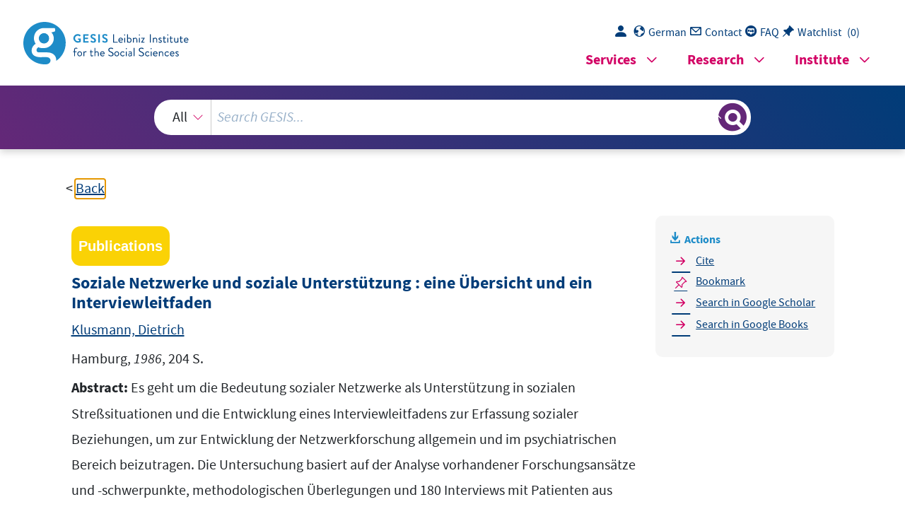

--- FILE ---
content_type: text/html; charset=UTF-8
request_url: https://search.gesis.org/services/get_stella_recommendation.php?doc_id=gesis-solis-00105313&click_path=gesis-solis-00105313&hostType=prod
body_size: 16063
content:
{"hits":{"total":{"value":10,"relation":"eq"},"hits":[{"_index":"gesis-20-01-2026-02-00-56","_id":"bibsonomy-ebertulrike2000soziale","_version":1,"_seq_no":335979,"_primary_term":1,"found":true,"_source":{"id":"bibsonomy-ebertulrike2000soziale","type":"publication","title":"Soziale Beziehungen und Hilfeleistungen. Eine Quantitative und Qualitative Studie ueber Soziale Netzwerke [Social Relations and Support Systems. A Quantitative and Qualitative Study of Social Networks]","date":"2000","date_recency":"2000","person":["Ebert, Ulrike"],"person_sort":"Ebert","source":"","coreEditor":"","corePublisher":"","coreSatit":"","coreJournalTitle":"","corePagerange":"","coreZsband":"","coreZsnummer":"","institution":"","abstract":"","bibtex_key":"ebertulrike2000soziale","remarks":"(ISSP)","address":"","recordurl":"","document_type":"phdthesis","tags":["2000","FDZ_IUP","ISSP","ISSP_input2014","ISSP_pro","checked","input2014","phdthesis"],"data_source":["ISSP-Bibliography"],"study_group":["International Social Survey Programme (ISSP)"],"group_description":["Das International Social Survey Programme (ISSP) ist ein internationales Kooperationsprogramm, das j\u00e4hrlich eine Umfrage zu sozialwissenschaftlich relevanten Themen durchf\u00fchrt. Seit 1985 stellt das ISSP internationale Datens\u00e4tze bereit, die internationale und kultur\u00fcbergreifende sozialwissenschaftliche Forschung \u00fcber Zeit erm\u00f6glichen."],"group_number":["0001"],"group_link":["http:\/\/www.gesis.org\/issp"],"study_group_en":["International Social Survey Programme (ISSP)"],"group_description_en":["The International Social Survey Programme (ISSP) is a continuing annual program of cross-national survey collaboration, covering a wide range of topics important for social science research. Since 1985 the ISSP provides international data sets, enabling cross-cultural and cross-temporal research."],"group_link_en":["http:\/\/www.gesis.org\/issp"],"group_image_file":["wrldissp2006_logo200.jpg"],"index_source":"Bibsonomy","literature_collection":"GESIS-Literaturpool","gesis_own":1},"system_type":"BASE","doc_rank":1,"rid":14598162},{"_index":"gesis-20-01-2026-02-00-56","_id":"gesis-ssoar-69790","_version":14,"_seq_no":421919,"_primary_term":1,"found":true,"_source":{"title":"The Survey on \"Family Models in Germany\" (FAMOD): a Description of the Data","id":"gesis-ssoar-69790","date":"2020","date_recency":"2020","abstract":"The FAMOD project, which is funded by the German Research Foundation (DFG), investigates the diversity of existing family  Models after separation or divorce in Germany. The project\u2019s aim is to provide detailed information about the living conditions of mothers, fathers, and children in different post-separation family configurations, namely in sole physical custody (SPC) and in joint physical custody (JPC) arrangements. Employing a multi-actor design, the survey closely examines the well-being of the  Individual family members in order to identify the potentials and challenges within a specific physical custody care arrangement. Because JPC families are still extremely rare in Germany (less than 1% of all families with minor children), this project is the first to collect data from a sufficient number of JPC families for detailed statistical analyses. Based on a quota sample, FAMOD provides data of 1,554 families in Germany (nuclear, SPC, and JPC families). This working paper contains a description of the sampling procedure, details about the process of data collection, and a benchmarking of selected core sociodemographic variables against the results from other German surveys.","portal_url":"https:\/\/www.ssoar.info\/ssoar\/handle\/document\/69790","type":"publication","topic":["Bundesrepublik Deutschland","Ehescheidung","Datenqualit\u00e4t","Mutter","Lebensbedingungen","Familienform","Kind","elterliche Trennung","Vater","elterliches Sorgerecht"],"person":["Steinbach, Anja","Brocker, Sven A.","Augustijn, Lara"],"person_sort":"SteinbachBrockerAugustijn","links":[{"label":"URN","link":"http:\/\/nbn-resolving.de\/urn:nbn:de:0168-ssoar-69790-1"},{"label":"DOI","link":"https:\/\/doi.org\/10.6104\/DBsF-2020-01"}],"document_type":"Forschungsbericht","coreAuthor":["Steinbach, Anja","Brocker, Sven A.","Augustijn, Lara"],"coreSjahr":"2020","coreZsband":"1\/2020","publishLocation_str_mv":"Duisburg","coreLanguage":"en","doi":"https:\/\/doi.org\/10.6104\/DBsF-2020-01","urn":"urn:nbn:de:0168-ssoar-69790-1","coreIssn":"0949-8516","data_source":"GESIS-SSOAR","index_source":"GESIS-SSOAR","database":"SSOAR - Social Science Open Access Repository","link_count":4,"gesis_own":1,"fulltext":1,"metadata_quality":10,"related_references":[{"view":"A. (2017). Getrennt gemeinsam erziehen. Befragung von Trennungseltern im Auftrag des BMFSFJ. Untersuchungsbericht.","pdf_url":""},{"view":"<a href=\"https:\/\/search.gesis.org\/research_data\/ZA6849\" target=\"_blank\">Steinbach, A., Helms, T. (2020). FAMOD -Familienmodelle in Deutschland -Methodenbe- richt. Cologne: GESIS Data Archive, 1.<\/a> ","pdf_url":""},{"view":"Jugendinstitut, D. (2012). Growing Up in Germany: Everyday Life \u0301s World (AID:A. GESIS Data Archive.","pdf_url":""},{"view":"<a href=\"https:\/\/doi.org\/10.1111\/fcre.12300\" target=\"_blank\">Meyer, D. R., Cancian, M., Cook, S. T. (2017). The growth in shared custody in the United States: Patterns and implications. Family Court Review, 55(4), pp. 500-512.<\/a> ","pdf_url":""},{"view":"P\u00f6tter, U. (2012). Design aspects of the AID:A 1 survey relevant for data analysts. GE- SIS Data Archive (ZA5577.","pdf_url":""},{"view":"<a href=\"https:\/\/search.gesis.org\/publication\/gesis-ssoar-19859\" target=\"_blank\">Berufsbildung, B., Markus\/Scharnhorst, S. W., T., Wende, T. (2018). Sonderauswertungen der \u201aDatenbank Auszubildende des Bundesinstituts f\u00fcr Berufsbildung auf Basis der Daten der Berufsbildungsstatistik der statistischen \u00c4mter des Bundes und der L\u00e4nder (Erhebung zum 31.12. Wies baden: Statistik der Baufertigstellungen. Merkmalsdefinitionen. Statistische Ana- lysen und Studien Nordrhein-Westfalen, Bd 17 oder Wirtschaft und Statistik 8\/2004.<\/a> <span class=\"references_pdf_link icon-gs-cv pe-1\"><\/span><a target=\"_blank\" href=\"https:\/\/www.ssoar.info\/ssoar\/bitstream\/handle\/document\/19859\/?sequence=1\">PDF<\/a>","pdf_url":"https:\/\/www.ssoar.info\/ssoar\/bitstream\/handle\/document\/19859\/?sequence=1"},{"view":"<a href=\"https:\/\/doi.org\/10.1111\/famp.12372\" target=\"_blank\">Steinbach, A. (2019). Children's and parents' well-being in joint physical custody: A lit- erature review. Fami- ly Process, 58(2), pp. 353-369.<\/a> ","pdf_url":""},{"view":"Archive, G. E. S., C. (n.d.). ZA6849 Data file Version 1.0.0.","pdf_url":""},{"view":"<a href=\"https:\/\/doi.org\/10.1111\/famp.12536\" target=\"_blank\">Steinbach, A., Augustijn, L., Corkadi, G. (2021). Joint physical custody and adolescents' life satisfac- tion in 37 North American and European countries. Family Process, 60(1), pp. 145-158.<\/a> ","pdf_url":""}],"related_research_data_search":[{"view":"PAIRFAM","link":"?q=PAIRFAM&type=research_data","link_reason":" scales from other family-related surveys (e.g.,  <b>pairfam<\/b> , GGP, HBSC), in particular surveys with a [...]  Family Panel ( <b>pairfam<\/b> ) made it impossible to compare the sample with the FAMOD sample. Additionally"},{"view":"Generations & Gender Survey","link":"?q=Generations & Gender Survey&type=research_data","link_reason":" Survey ( <b>GGS<\/b> ) was too old (Wave 1: 2005; Wave 2: 2008). The birth-cohort sample design of the German [...]  comparison. For instance, the data from the Generations and Gender Survey ( <b>GGS<\/b> ) was too old (Wave 1: 2005"},{"view":"ALLBUS","link":"?study_group=ALLBUS&type=research_data","link_reason":" Sozialwissenschaften\" [ <b>German General Social Survey<\/b> ]), a data set that is representative for the general [...]  used because of its longitudinal design and the associated problems of selection. The  <b>German General Social Survey<\/b>  (ALLBUS"},{"view":"SOEP","link":"?q=SOEP&type=research_data","link_reason":"\/en\/data \/samples\/). The same held true for the German  <b>Socio-Economic Panel<\/b>  (GSOEP). It could not be [...]  for the German  <b>Socio-Economic Panel<\/b>  (GSOEP). It could not be used because of its longitudinal design"}],"related_research_data_auto_10_4232_1_13571":[{"link_score":17.56142,"id":"ZA6849","check":""},{"link_reason":"ZA6849 Data file Version     <b>10.4232\/1.13571<\/b>     1.0.0                   Joint physical custody and adolescents"},{"link_reason":"ZA6849 Data file Version     <b>10.4232\/1.13571<\/b>     1.0.0                   Joint physical custody and adolescents"},{"link_reason":"ZA6849 Data file Version     <b>10.4232\/1.13571<\/b>     1.0.0                   Joint physical custody and adolescents"}],"related_research_data_auto_ALLBUS_2016":[{"link_score":12.876767,"id":"ZA5252","check":""},{"link_score":11.080793,"id":"ZA5254","check":""},{"link_score":10.521729,"id":"ZA5250","check":""},{"link_score":8.988228,"id":"ZA5253","check":""},{"link_score":6.8483305,"id":"ZA5251","check":""},{"link_reason":" the FAMOD sample and the ALLBUS sample, a subset was created for the  <b>ALLBUS 2016<\/b> . All respondents who"}],"related_research_data_auto_Familienmodelle_in_Deutschland_FAMOD":[{"link_score":26.826942,"id":"ZA6849","check":""},{"link_reason":" <b>in Deutschland (FAMOD<\/b> ) GESIS Data Archive, Cologne. [...]  <b>in Deutschland (FAMOD<\/b> )                        GESIS Data Archive, Cologne."},{"link_reason":" <b>in Deutschland (FAMOD<\/b> ) GESIS Data Archive, Cologne. [...]  <b>in Deutschland (FAMOD<\/b> )                        GESIS Data Archive, Cologne."},{"link_reason":" <b>in Deutschland (FAMOD<\/b> ) GESIS Data Archive, Cologne. [...]  <b>in Deutschland (FAMOD<\/b> )                        GESIS Data Archive, Cologne."}],"related_research_data_auto_Growing_Up_in_Germany_Everyday_Life_s_World_AID_A":[{"link_score":22.387283,"id":"ZA5577","check":""},{"link_reason":" <b>Up in Germany: Everyday Life\u00b4s World (AID:A<\/b> ) GESIS Data Archive (ZA5577) The growth in shared custody [...]  <b>Up in Germany: Everyday Life\u00b4s World (AID:A<\/b> )        Deutsches Jugendinstitut              GESIS Data"},{"link_reason":" <b>Up in Germany: Everyday Life\u00b4s World (AID:A<\/b> ) GESIS Data Archive (ZA5577) The growth in shared custody [...]  <b>Up in Germany: Everyday Life\u00b4s World (AID:A<\/b> )        Deutsches Jugendinstitut              GESIS Data"},{"link_reason":" <b>Up in Germany: Everyday Life\u00b4s World (AID:A<\/b> ) GESIS Data Archive (ZA5577) The growth in shared custody [...]  <b>Up in Germany: Everyday Life\u00b4s World (AID:A<\/b> )        Deutsches Jugendinstitut              GESIS Data"}],"related_research_data_auto_The_German_Family_Panel_pairfam":[{"link_score":16.696383,"id":"ZA5678","check":""},{"link_reason":"The birth-cohort sample design of  <b>the German Family Panel (pairfam<\/b> ) made it impossible to compare the [...] The birth-cohort sample design of  <b>the German Family Panel (pairfam<\/b> ) made it impossible to compare the"}],"related_research_data_auto_ZA5254":[{"link_score":15.709888,"id":"ZA5254","check":""},{"link_reason":"GESIS Data Archive ( <b>ZA5254<\/b> ) FAMOD -Familienmodelle in Deutschland -Methodenbericht GESIS Data Archive [...] GESIS Data Archive ( <b>ZA5254<\/b> )        German General Social Survey              Allgemeine Bev\u00f6lkerungsumfrage"},{"link_reason":"GESIS Data Archive ( <b>ZA5254<\/b> ) FAMOD -Familienmodelle in Deutschland -Methodenbericht GESIS Data Archive [...] GESIS Data Archive ( <b>ZA5254<\/b> )        German General Social Survey              Allgemeine Bev\u00f6lkerungsumfrage"},{"link_reason":"GESIS Data Archive ( <b>ZA5254<\/b> ) FAMOD -Familienmodelle in Deutschland -Methodenbericht GESIS Data Archive [...] GESIS Data Archive ( <b>ZA5254<\/b> )        German General Social Survey              Allgemeine Bev\u00f6lkerungsumfrage"}],"related_research_data_auto_ZA5577":[{"link_score":18.67067,"id":"ZA5577","check":""},{"link_reason":"GESIS Data Archive (ZA6849) Growing Up in Germany: Everyday Life\u00b4s World (AID:A) GESIS Data Archive ( <b>ZA5577<\/b>  [...] of the AID:A 1 survey relevant for data analysts        U P\u00f6tter              GE-SIS Data Archive ( <b>ZA5577<\/b> "},{"link_reason":"GESIS Data Archive (ZA6849) Growing Up in Germany: Everyday Life\u00b4s World (AID:A) GESIS Data Archive ( <b>ZA5577<\/b>  [...] of the AID:A 1 survey relevant for data analysts        U P\u00f6tter              GE-SIS Data Archive ( <b>ZA5577<\/b> "},{"link_reason":"GESIS Data Archive (ZA6849) Growing Up in Germany: Everyday Life\u00b4s World (AID:A) GESIS Data Archive ( <b>ZA5577<\/b>  [...] of the AID:A 1 survey relevant for data analysts        U P\u00f6tter              GE-SIS Data Archive ( <b>ZA5577<\/b> "}],"related_research_data_auto_ZA6849":[{"link_score":19.922224,"id":"ZA6849","check":""},{"link_reason":"scales see the data and codebooks of FAMOD on the GESIS website (https:\/\/search.gesis.org\/research_data\/ <b>ZA6849 ZA6849<\/b>  Data file Version Joint physical custody and adolescents' life satisfaction in 37 North American"},{"link_reason":"scales see the data and codebooks of FAMOD on the GESIS website (https:\/\/search.gesis.org\/research_data\/ <b>ZA6849 ZA6849<\/b>  Data file Version Joint physical custody and adolescents' life satisfaction in 37 North American"},{"link_reason":"scales see the data and codebooks of FAMOD on the GESIS website (https:\/\/search.gesis.org\/research_data\/ <b>ZA6849 ZA6849<\/b>  Data file Version Joint physical custody and adolescents' life satisfaction in 37 North American"}]},"system_type":"EXP","doc_rank":2,"rid":14598162},{"_index":"gesis-20-01-2026-02-00-56","_id":"gesis-solis-00343324","_version":1,"_seq_no":348532,"_primary_term":1,"found":true,"_source":{"title":"Netzwerkintervention und soziale Unterst\u00fctzung f\u00f6rdern : Effektivit\u00e4t und Maximen der Nachhaltigkeit","id":"gesis-solis-00343324","date":"2005","date_recency":"2005","abstract":"Der Autor bilanziert nach einer kurzen Rekonstruktion der Geschichte der sozialen Netzwerk- und Unterst\u00fctzungsforschung den aktuellen Wissensstand zur Netzwerkintervention. Aus seiner Sicht sind soziale Unterst\u00fctzung und soziale Netzwerke als theoretisch und methodisch unterschiedliche Konstrukte inzwischen zu pr\u00e4genden Modellvorstellungen in psychosozialen Handlungsfeldern geworden. Dennoch sind bisher sowohl auf internationaler Ebene als auch in Deutschland die Auseinandersetzungen mit Konzepten und Praktiken einer professionellen Netzwerkintervention oder einer F\u00f6rderung sozialer Unterst\u00fctzung im Rahmen sozialarbeiterischer, psychosozialer oder gesundheitlicher Arbeit eher gering geblieben. Der Autor nimmt dies zum Anlass, um eine systematische Kategorisierung von Ansatzebenen einer netzwerkorientierten Intervention und Supportf\u00f6rderung vorzunehmen und auf dieser Grundlage einige Anforderungen an die Interventionspraxis zu formulieren. Diese Anforderungen bestehen vor allem im Gew\u00e4hrleisten, Balancieren, Herstellen, Passen, Verbinden, Kombinieren, Ber\u00fccksichtigen, Erproben und Evaluieren. (ICI2)","portal_url":"http:\/\/sowiport.gesis.org\/search\/id\/gesis-solis-00343324","type":"publication","topic":["soziales Netzwerk","soziale Intervention","soziale Unterst\u00fctzung","Sozialarbeit","Gesundheitswesen","Praxisbezug","Forschungsansatz","Netzwerkanalyse","Forschungsstand","F\u00f6rderung","Akteur","nachhaltige Entwicklung"],"person":["Nestmann, Frank"],"person_sort":"Nestmann","source":"In: Mit Netzwerken professionell zusammenarbeiten, Bd. 1, Soziale Netzwerke in Lebenslauf- und Lebenslagenperspektive, Ulrich Otto <Hrsg.> ; Petra Bauer <Hrsg.>, T\u00fcbingen, dgvt-Verl., 2005, S. 131-156","links":[],"subtype":"in_proceedings","publisher":"GESIS","database":"SOLIS - Sozialwissenschaftliches Literaturinformationssystem","document_type":"Sammelwerksbeitrag","coreAuthor":["Nestmann, Frank"],"coreSjahr":"2005","coreSverl":"dgvt-Verl.","coreSatit":"Mit Netzwerken professionell zusammenarbeiten","coreSseries":["Fortschritte der Gemeindepsychologie und Gesundheitsf\u00f6rderung"],"corePagerange":"131-156","coreIsbn":"3-87159-611-6","coredoctypelitadd":["Aufsatz"],"coreLanguage":["Deutsch (DE)"],"coreSort":"T\u00fcbingen","data_source":"GESIS-Literaturpool","link_count":0,"gesis_own":1,"fulltext":0,"index_source":"OUTCITE","literature_collection":"GESIS-Literaturpool"},"system_type":"BASE","doc_rank":3,"rid":14598162},{"_index":"gesis-20-01-2026-02-00-56","_id":"gesis-ssoar-66069","_version":8,"_seq_no":421694,"_primary_term":1,"found":true,"_source":{"title":"Documenting Georeferenced Social Science Survey Data: Limits of Metadata Standards and Possible Solutions","id":"gesis-ssoar-66069","date":"2019","date_recency":"2019","abstract":"In this article, we present documentation of the georeferenced social science survey data that are spatially linked to geospatial data attributes. We introduce the challenges of documentation, as different metadata standards are used for both data sources: social science survey data and geospatial data. In particular, we analyze the extent to which the social sciences metadata standard DDI Lifecycle is capable of incorporating the geosciences metadata standard ISO 19115. We find that the most challenging attributes to describe are those concerning the geographic structure of the geospatial data, especially if they stem from different sources. To navigate these issues, we developed and evaluated four workaround approaches which we demonstrate in a case study on the georeferenced German General Social Survey. Because not all of the approaches apply equally to every research project and institution, we provide a scheme to assist in making informed and weighted decisions.","portal_url":"https:\/\/www.ssoar.info\/ssoar\/handle\/document\/66069","type":"publication","topic":["Datengewinnung","Geographie","Datendokumentation","ALLBUS","Befragung","geographische Faktoren","Fallstudie","Umfrageforschung","Datenaufbereitung"],"person":["J\u00fcnger, Stefan","Borschewski, Kerrin","Zenk-M\u00f6ltgen, Wolfgang"],"person_sort":"J\u00fcngerBorschewskiZenk-M\u00f6ltgen","source":"In: The Journal of Map & Geography Libraries: Advances in Geospatial Information, Collections & Archives, 15, 2019, 1, 68-95","links":[{"label":"URN","link":"http:\/\/nbn-resolving.de\/urn:nbn:de:0168-ssoar-66069-4"},{"label":"DOI","link":"https:\/\/doi.org\/10.1080\/15420353.2019.1659903"}],"subtype":"journal_article","document_type":"Zeitschriftenartikel","institutions":["GESIS"],"coreAuthor":["J\u00fcnger, Stefan","Borschewski, Kerrin","Zenk-M\u00f6ltgen, Wolfgang"],"coreSjahr":"2019","coreJournalTitle":"The Journal of Map & Geography Libraries: Advances in Geospatial Information, Collections & Archives","coreZsband":"15","coreZsnummer":"1","coreLanguage":"en","doi":"https:\/\/doi.org\/10.1080\/15420353.2019.1659903","urn":"urn:nbn:de:0168-ssoar-66069-4","coreIssn":"1542-0361","data_source":"GESIS-SSOAR","index_source":"GESIS-SSOAR","database":"SSOAR - Social Science Open Access Repository","link_count":2,"gesis_own":1,"fulltext":1,"metadata_quality":10,"related_references":[{"view":"<a href=\"https:\/\/d-nb.info\/1245333070\" target=\"_blank\">A. K. L., K. L. A. (2015). Leitlinien zur bundesweit einheitlichen Archivierung von Geobasisdaten. Hamburg: Abschlussbericht der gemeinsamen AdV-KLA-Arbeitsgruppe \"Archivierung von Geobasisdaten\" 2014-2015.<\/a> ","pdf_url":""},{"view":"<a href=\"https:\/\/doi.org\/10.1300\/j230v02n01_03\" target=\"_blank\">Ahonen-Rainio, P. (2006). Metadata for geographic information. Journal of Map & Geography Libraries, 2(1), pp. 37-66.<\/a> ","pdf_url":""},{"view":"<a href=\"https:\/\/doi.org\/10.1353\/sof.2002.0038\" target=\"_blank\">Ainsworth, J. W. (2002). Why does it take a village?: the media- tion of neighborhood effects on educational achievement. So- cial Forces, 81(1), pp. 117-152.<\/a> ","pdf_url":""},{"view":"<a href=\"https:\/\/doi.org\/10.1080\/10106049.2010.496496\" target=\"_blank\">Allshouse, W. B., Fitch, M. K., Hampton, K. H., Gesink, D. C., Doherty, I. A., Leone, P. A., Serre, M. L., Miller, W. C. (2010). Geomasking sensitive health data and privacy protection: An evaluation using an E911 database. Geocarto International, 25(6).<\/a> ","pdf_url":""},{"view":"<a href=\"https:\/\/utpjournals.press\/doi\/10.3138\/RU65-81R3-0W75-8V21\" target=\"_blank\">Armstrong, M. P., Ruggles, A. J. (2005). Geographic information technologies and personal privacy. Cartographica: The International Journal for Geographic Information and Geovisualization, 40(4), pp. 63-73.<\/a> ","pdf_url":""},{"view":"<a href=\"https:\/\/search.gesis.org\/publication\/zis-Allport1958The\" target=\"_blank\">Allport, G. W., Clark, K., Pettigrew, T. (1954). The Nature of Prejudice. Abridged. Reading. Palo Alto \/ London, Don Mills: Addison-Wesley Publishing Company, Inc. Educational Opportunities and the Role of Institutions, ZEV Discussion Paper, 8(9).<\/a> ","pdf_url":""},{"view":"<a href=\"https:\/\/doi.org\/10.2307\/588680\" target=\"_blank\">Blalock, H. M. (1967). Toward a Theory of Minority-Group Relations. New York: Wiley.<\/a> ","pdf_url":""},{"view":"<a href=\"https:\/\/search.gesis.org\/publication\/gesis-ssoar-57551\" target=\"_blank\">Bluemke, M., Resch, B., Lechner, C., ., Kolb, J. P., Kolb, J. P. (2017). Integrat- ing Geographic Information into Survey Research: Current Applications, Chal- lenges, and Future Avenues. Survey Research Methods, 11(3), pp. 307-327.<\/a> ","pdf_url":""},{"view":"<a href=\"https:\/\/journals.sagepub.com\/doi\/10.2307\/1388607\" target=\"_blank\">Blumer, H. (1958). Race Prejudice as a Sense of Group Position, in: The Pacific Sociologi. The Pacific So- ciological Review, 1(1), pp. 3-7.<\/a> ","pdf_url":""},{"view":"<a href=\"https:\/\/doi.org\/10.1093\/eurpub\/ckt117\" target=\"_blank\">Bocquier, A., Cortaredona, S., Boutin, C., David, A., Bigot, A., Chaix, B., Gaudart, J., Verger, P. (2014). Is Exposure to Night-Time Traffic Noise a Risk Factor for Pur- chase of Anxiolytic-Hypnotic Medication? A Cohort Study. The European Journal of Public Health, 24(2), pp. 298-303.<\/a> <span class=\"references_pdf_link icon-gs-cv pe-1\"><\/span><a target=\"_blank\" href=\"https:\/\/academic.oup.com\/eurpub\/article-pdf\/24\/2\/298\/17358747\/ckt117.pdf\">PDF<\/a>","pdf_url":"https:\/\/academic.oup.com\/eurpub\/article-pdf\/24\/2\/298\/17358747\/ckt117.pdf"},{"view":"<a href=\"https:\/\/doi.org\/10.1002\/hec.2948\" target=\"_blank\">Boes, S., N\u00fcesch, S., Stillman, S. (2013). Aircraft noise, health, and residential sorting: Evidence from two quasi-experiments: Aircraft noise and health. Health Economics, 22(9), pp. 1037-1051.<\/a> <span class=\"references_pdf_link icon-gs-cv pe-1\"><\/span><a target=\"_blank\" href=\"https:\/\/www.econstor.eu\/bitstream\/10419\/62520\/1\/720531691.pdf\">PDF<\/a>","pdf_url":"https:\/\/www.econstor.eu\/bitstream\/10419\/62520\/1\/720531691.pdf"},{"view":"<a href=\"https:\/\/doi.org\/10.1016\/j.ssresearch.2010.04.013\" target=\"_blank\">Crowder, K., South, S. J. (2011). Spatial and Temporal Dimensions of Neigh- borhood Effects on High School Graduation. Social Science Research, 40(1), pp. 87-106.<\/a> ","pdf_url":""},{"view":"<a href=\"https:\/\/osf.io\/wzps8\/\" target=\"_blank\">D. (2017). DataCite Metadata Scheme 4.1.<\/a> ","pdf_url":""},{"view":"<a href=\"https:\/\/doi.org\/10.1177\/0042098014522719\" target=\"_blank\">Dill, V., Jirjahn, U. (2014). Uwe 2014: Ethnic Residential Segregation and Immigrants' Percep- tions of Discrimination in West Germany. Urban Stud- ies, 51(16), pp. 3330-3347.<\/a> <span class=\"references_pdf_link icon-gs-cv pe-1\"><\/span><a target=\"_blank\" href=\"http:\/\/www.diw.de\/documents\/publikationen\/73\/diw_01.c.390463.de\/diw_sp0416.pdf\">PDF<\/a>","pdf_url":"http:\/\/www.diw.de\/documents\/publikationen\/73\/diw_01.c.390463.de\/diw_sp0416.pdf"},{"view":"<a href=\"https:\/\/onlinelibrary.wiley.com\/doi\/10.1111\/jomf.12355\" target=\"_blank\">Downey, L., Crowder, K., Kemp, R. J. (2016). Family Structure, Res- idential Mobility, and Environmental Inequality: Family Structure and Envi- ronmental Inequality. Journal of Marriage and Family, 79(2), pp. 535-555.<\/a> ","pdf_url":""},{"view":"<a href=\"https:\/\/kilthub.cmu.edu\/articles\/journal_contribution\/Disclosure_Risk_vs_Data_Utility_The_R-U_Confidentiality_Map\/6471215\/1\" target=\"_blank\">Duncan, G. T., Keller-McNulty, S. A., Stokes, S. L. (2003). Disclosure risk vs. data utility: The R-U confidentiality map. CHANCE, 17(3), pp. 16-20.<\/a> ","pdf_url":""},{"view":"<a href=\"https:\/\/doi.org\/10.1177\/0306312711413314\" target=\"_blank\">Edwards, P. N. M., S.\/Batcheller, M., L.\/Bowker, A., ., L, C. (2011). Edwards u. a.: Science Friction. Data, Metadata, and Collaboration. Social Studies of Science, 41(5), pp. 667-690.<\/a> ","pdf_url":""},{"view":"Parliament, E., Council, E. (2002). Directive 2002\/49\/EC of the European Parliament and of the European Council.","pdf_url":""},{"view":"<a href=\"https:\/\/search.gesis.org\/publication\/gris-publication-4boq44paego0\" target=\"_blank\">F\u00f6rster, A. (2018). Ethnic Heterogeneity and Electoral Turnout: Evidence from Lin- king Neighbourhood Data with Individual Voter Data. GESIS -Leibniz-Institut f\u00fcr Sozialwissenschaften (2015): Allgemeine Bev\u00f6lkerungsumfrage der Sozialwissen- schaften ALLBUS 2014. GESIS Datenarchiv, 53 pp. 57-65.<\/a> ","pdf_url":""},{"view":"<a href=\"http:\/\/hdl.handle.net\/10419\/152302\" target=\"_blank\">Goebel, J., Goodchild, D. I. W., M, H., R., Wise, S. (2017). SOEP 2015 -Informationen zu den SOEP-Geocodes in SOEP v32 (Tech. DIW Berlin, German Institute for Economic Research. International journal of geographical information systems, 65 pp. 407-423.<\/a> ","pdf_url":""},{"view":"<a href=\"https:\/\/revista.profesionaldelainformacion.com\/index.php\/EPI\/article\/view\/epi.2016.jul.04\" target=\"_blank\">G\u00f3mez, N. D., M\u00e9ndez, E., Hern\u00e9ndez-P\u00e9rez, T. (2016). Data and metadata research in the social sciences and humanities: An approach from data repositories in these disciplines. El Profesional de La Informaci\u00f3n, 25(4).<\/a> <span class=\"references_pdf_link icon-gs-cv pe-1\"><\/span><a target=\"_blank\" href=\"https:\/\/e-archivo.uc3m.es\/bitstream\/10016\/24966\/1\/social_PI_2016.pdf\">PDF<\/a>","pdf_url":"https:\/\/e-archivo.uc3m.es\/bitstream\/10016\/24966\/1\/social_PI_2016.pdf"},{"view":"<a href=\"https:\/\/iassistquarterly.com\/index.php\/iassist\/article\/view\/500\" target=\"_blank\">Green, A., Humphrey, C. (2013). Building the DDI. IASSIST Quarterly, 37(1), pp. 36-44.<\/a> ","pdf_url":""},{"view":"<a href=\"https:\/\/search.gesis.org\/publication\/gesis-ssoar-57195\" target=\"_blank\">Hillmert, S., Hartung, A., We\u00dfling, K. (2017). 'Dealing with space and place in standard survey data'. Survey Research Methods, 11(3), pp. 267-287.<\/a> ","pdf_url":""},{"view":"<a href=\"https:\/\/doi.org\/10.3886\/ddilongitudinal03\" target=\"_blank\">Hoyle, L., Castillo, F., Clark, B., Kashyap, N. K., Perpich, D., Wackerow, J., Wenzig, K. (2011). Metadata for the longitudinal data life cycle: The role and benefit of metadata management and reuse.<\/a> <span class=\"references_pdf_link icon-gs-cv pe-1\"><\/span><a target=\"_blank\" href=\"https:\/\/ddialliance.org\/sites\/default\/files\/MetadataForTheLongitudinalDataLifeCycle.pdf\">PDF<\/a>","pdf_url":"https:\/\/ddialliance.org\/sites\/default\/files\/MetadataForTheLongitudinalDataLifeCycle.pdf"},{"view":"<a href=\"https:\/\/search.gesis.org\/publication\/gesis-ssoar-61381\" target=\"_blank\">Jensen, U. K., Alexia\/Zenk-M\u00f6ltgen, W., Zenk-M\u00f6ltgen, W. (2011). Metadaten und Standards. Bad Honnef: Bock + Herchen Verlag. Handbuch Forschungsdatenmanagement, pp. 83-100.<\/a> <span class=\"references_pdf_link icon-gs-cv pe-1\"><\/span><a target=\"_blank\" href=\"https:\/\/www.ssoar.info\/ssoar\/bitstream\/handle\/document\/61381\/?sequence=1\">PDF<\/a>","pdf_url":"https:\/\/www.ssoar.info\/ssoar\/bitstream\/handle\/document\/61381\/?sequence=1"},{"view":"<a href=\"https:\/\/search.gesis.org\/publication\/gesis-ssoar-61788\" target=\"_blank\">Jensen, U., Zenk-M\u00f6ltgen, W., Wasner, C. (2019). Metadatenstandards Im Kontext Sozialwissenschaftlicher Daten. Berlin, Toronto: Opladen. Forschungsdatenmanagement Sozialwissenschaftlicher Umfragedaten. Grundlagen Und Praktische L\u00f6sungen F\u00fcr Den Umgang Mit Quantitativen Forschungsdaten.<\/a> <span class=\"references_pdf_link icon-gs-cv pe-1\"><\/span><a target=\"_blank\" href=\"https:\/\/www.ssoar.info\/ssoar\/bitstream\/handle\/document\/61788\/?sequence=1\">PDF<\/a>","pdf_url":"https:\/\/www.ssoar.info\/ssoar\/bitstream\/handle\/document\/61788\/?sequence=1"},{"view":"<a href=\"https:\/\/search.gesis.org\/publication\/gesis-ssoar-63688\" target=\"_blank\">J\u00fcnger, S. (2019). Using Georeferenced Data in Social Science Survey Research: The Method of Spatial Linking and Its Application with the German General Social Survey and the GESIS Panel; GESIS Schriftenr. Mannheim, Germany: GESIS Leibniz Institute for the Social Sciences. GESIS-Schriftenreihe, 24.<\/a> <span class=\"references_pdf_link icon-gs-cv pe-1\"><\/span><a target=\"_blank\" href=\"https:\/\/www.ssoar.info\/ssoar\/bitstream\/handle\/document\/63688\/?sequence=1\">PDF<\/a>","pdf_url":"https:\/\/www.ssoar.info\/ssoar\/bitstream\/handle\/document\/63688\/?sequence=1"},{"view":"<a href=\"https:\/\/search.gesis.org\/publication\/gris-publication-6sb42nr38070\" target=\"_blank\">Klinger, J., M\u00fcller, S., Schaeffer, M. (2017). Der Halo-Effekt in einheimisch-homogenen Nachbar- schaften: Steigert die ethnische Diversit\u00e4t angrenzender Nachbarschaften die Xenophobie? Zeitschrift F\u00fcr Soziologie, forthcoming. Zeitschrift f\u00fcr Sozio- logie, 46(6), pp. 402-419.<\/a> ","pdf_url":""},{"view":"<a href=\"https:\/\/doi.org\/10.1080\/15420353.2015.1043170\" target=\"_blank\">Kong, N. N. (2015). Exploring best management practices for geospatial data in academic libraries. Journal of Map & Geography Libraries, 11(2).<\/a> ","pdf_url":""},{"view":"<a href=\"https:\/\/doi.org\/10.1086\/686942\" target=\"_blank\">Legewie, J., Schaeffer, M. (2016). Contested Boundaries: Explaining Where Ethnoracial Di- versity Provokes Neighborhood Conflict. American Journal of So- ciology, 122(1), pp. 125-161.<\/a> ","pdf_url":""},{"view":"<a href=\"https:\/\/doi.org\/10.1111\/spsr.12217\" target=\"_blank\">Martig, N., Bernauer, J. (2016). Der Halo-Effekt: Diffuses Bedrohungsempfinden Und SVP- W\u00e4hleranteil. Swiss Political Science Review, 22(3), pp. 385-408.<\/a> ","pdf_url":""},{"view":"<a href=\"https:\/\/doi.org\/10.48550\/arxiv.1510.04406\" target=\"_blank\">Matloff, N., Tendick, P. (2015). A new method for avoiding data disclosure while automatically preserving multivariate relations.<\/a> <span class=\"references_pdf_link icon-gs-cv pe-1\"><\/span><a target=\"_blank\" href=\"https:\/\/arxiv.org\/pdf\/1510.04406.pdf\">PDF<\/a>","pdf_url":"https:\/\/arxiv.org\/pdf\/1510.04406.pdf"},{"view":"<a href=\"https:\/\/mda.gesis.org\/index.php\/mda\/article\/view\/2013.016\" target=\"_blank\">Meyer, R., Enzler, H. (2013). Geographic Information System (GIS) and its Application in the Social Sciences using the Example of the Swiss Environmental Survey. Methoden, Daten, Analysen (mda, 7(3), pp. 317-346.<\/a> ","pdf_url":""},{"view":"<a href=\"https:\/\/openalex.org\/W2232199078\" target=\"_blank\">M\u00fcller, S. S., Stefan\/Zenk-M\u00f6ltgen, W., Zenk-M\u00f6ltgen, W. (2015). Georeferenced Survey Data at the GESIS Data Archive. Copenhagen: Vortrag: EDDI15 -7th Annual European DDI User Conference.<\/a> ","pdf_url":""},{"view":"<a href=\"https:\/\/openalex.org\/W2558672055\" target=\"_blank\">M\u00fcller, S. S., Stefan\/Zenk-M\u00f6ltgen, W., Zenk-M\u00f6ltgen, W. (2016). The Past, Present and Future of Geocoded Sur- vey Data at the GESIS Data Archive. Cologne: Vortrag: EDDI16 -8th Annual European DDI User Conference.<\/a> ","pdf_url":""},{"view":"<a href=\"https:\/\/search.gesis.org\/publication\/gesis-ssoar-61791\" target=\"_blank\">M\u00fcller, S. (2019). R\u00e4umliche Verkn\u00fcpfung georeferenzierter Umfragedaten mit Geo- daten: Chancen, Herausforderungen und praktische Empfehlungen. Opladen, Berlin, Toronto: Grundlagen Und Praktische L\u00f6sungen F\u00fcr Den Umgang Mit Quantitativen Forschungsdaten. Opladen. Forschungsdatenmanagement sozialwis- senschaftlicher Umfragedaten. Grundlagen und praktische L\u00f6sungen f\u00fcr den Umgang mit quantitativen Forschungsdaten, pp. 211-229.<\/a> <span class=\"references_pdf_link icon-gs-cv pe-1\"><\/span><a target=\"_blank\" href=\"https:\/\/www.ssoar.info\/ssoar\/bitstream\/handle\/document\/61791\/?sequence=1\">PDF<\/a>","pdf_url":"https:\/\/www.ssoar.info\/ssoar\/bitstream\/handle\/document\/61791\/?sequence=1"},{"view":"<a href=\"https:\/\/search.gesis.org\/publication\/gris-publication-32nsgdjr7chg\" target=\"_blank\">M\u00fcller, S., Schweers, S., Siegers, P. (2017). Geocoding and Spatial Linking of Sur- vey Data-An Introduction for Social Scientists (Tech. Rep. No. 2017|15). GESIS - Leibniz Institute for the Social Sciences, 15 pp. 1-29.<\/a> ","pdf_url":""},{"view":"<a href=\"https:\/\/doi.org\/10.1007\/s11205-011-9981-8\" target=\"_blank\">Nonnenmacher, A., Friedrichs, J. (2011). The missing link: Deficits of country-level studies. A review of 22 articles explaining life satisfaction. Social Indicators Research, 110.<\/a> ","pdf_url":""},{"view":"<a href=\"https:\/\/linkinghub.elsevier.com\/retrieve\/pii\/S1352231015301655\" target=\"_blank\">Oiamo, T. H., Baxter, J., Grgicak-Mannion, A., Xu, X., Luginaah, I. N. (2015). Septem- ber). Place Effects on Noise Annoyance: Cumulative Exposures, Odour Annoy- ance and Noise Sensitivity as Mediators of Environmental Context. Atmospheric Environment, 116 pp. 183-193.<\/a> ","pdf_url":""},{"view":"Contributors, O. (2017). Planet dump.","pdf_url":""},{"view":"<a href=\"https:\/\/doi.org\/10.1080\/15420353.2015.1064054\" target=\"_blank\">Porcal-Gonzalo, M. C. (2015). A strategy for the management, preservation, and reutilization of geographical information based on the lifecycle of geospatial data: An assessment and a proposal based on experiences from Spain and Europe. Journal of Map & Geography Libraries, 11(3).<\/a> ","pdf_url":""},{"view":"<a href=\"https:\/\/iassistquarterly.com\/index.php\/iassist\/article\/view\/499\" target=\"_blank\">Rasmussen, K. B. (2014). Social Science Metadata and the Foundations of the DDI. IASSIST Quarterly, 37(1).<\/a> ","pdf_url":""},{"view":"<a href=\"https:\/\/doi.org\/10.1016\/j.ssresearch.2017.11.009\" target=\"_blank\">. (2018). Neighbours matter: A nation-wide small-area as- sessment of environmental inequality in Germany\u00ab. Social Science Re- search 70, 70 pp. 198-211.<\/a> ","pdf_url":""},{"view":"<a href=\"https:\/\/doi.org\/10.1080\/01419870.2011.623786\" target=\"_blank\">Rydgren, J., Ruth, P. (2013). Contextual explanations of radical right-wing support in Sweden: Socioeconomic marginaliza- tion, group threat, and the halo effect. Ethnic and Racial Studies, 36(4), pp. 711-728.<\/a> ","pdf_url":""},{"view":"<a href=\"https:\/\/www.mdpi.com\/1660-4601\/11\/4\/3765\" target=\"_blank\">Saib, M. S., Caudeville, J., Carre, F., Ganry, O., Trugeon, A., Cicolella, A. (2014). Spa- tial Relationship Quantification Between Environmental, Socioeconomic and Health Data at Different Geo- graphic Levels. International Journal of Environmental Research and Public Health, 11(4), pp. 3765-3786.<\/a> <span class=\"references_pdf_link icon-gs-cv pe-1\"><\/span><a target=\"_blank\" href=\"http:\/\/pdfs.semanticscholar.org\/38c7\/9cfa8f83d87ecbbc834f9016619a24c1b082.pdf\">PDF<\/a>","pdf_url":"http:\/\/pdfs.semanticscholar.org\/38c7\/9cfa8f83d87ecbbc834f9016619a24c1b082.pdf"},{"view":"<a href=\"https:\/\/search.gesis.org\/publication\/gris-publication-oe17lgpv2gk0\" target=\"_blank\">Schweers, S., Kinder-Kurlanda, K., M\u00fcller, S., Siegers, P. (2016). Con- ceptualizing a Spatial Data Infrastructure for the Social Sciences: An Exam- ple from Germany. Journal of Map & Geography Li- braries, 12(1), pp. 100-126.<\/a> ","pdf_url":""},{"view":"<a href=\"https:\/\/onlinelibrary.wiley.com\/doi\/10.1111\/j.1751-5823.2012.00194.x\" target=\"_blank\">Skinner, C. (2012). Statistical Disclosure Risk. Separating Potential and Harm. Statistical Disclosure Risk. International Statistical Review, 80(3), pp. 349-368.<\/a> ","pdf_url":""},{"view":"<a href=\"https:\/\/linkinghub.elsevier.com\/retrieve\/pii\/S0049089X15001271\" target=\"_blank\">Sluiter, R., Tolsma, J., Scheepers, P. (2015). At which geographic scale does ethnic diversity affect intra- neighborhood social capital?. Social Science Research, 54 pp. 80-95.<\/a> ","pdf_url":""},{"view":"<a href=\"https:\/\/doi.org\/10.1016\/j.scitotenv.2015.03.053\" target=\"_blank\">Stansfeld, S. A., Shipley, M. (2015). Noise sensitivity and future risk of illness and mortality. Science of the Total Environment, 520 pp. 114-119.<\/a> ","pdf_url":""},{"view":"<a href=\"https:\/\/china.elgaronline.com\/view\/edcoll\/9780857932969\/9780857932969.00007.xml\" target=\"_blank\">Stimson, R. (2014). A Spatially Integrated Approach to Social Science Research. Cheltenham, United Kingdom: Edward El- gar. Handbook of Research Methods and Applications in Spatially Integrated Social Science, pp. 13-25.<\/a> ","pdf_url":""},{"view":"<a href=\"https:\/\/doi.org\/10.1007\/s00127-014-0993-y\" target=\"_blank\">Termorshuizen, F., Braam, A. W., Ameijden, E. J. C. (2015). Neighborhood ethnic density and suicide risk among different migrant groups in the four big cities in the Netherlands. Social Psychiatry and Psychiatric Epidemiology, 50(6), pp. 951-962.<\/a> ","pdf_url":""},{"view":"<a href=\"https:\/\/link.springer.com\/article\/10.1007\/s11205-016-1264-y\" target=\"_blank\">Tolsma, J., Meer, T. W. G., Schoot, R., Lugtig, P., Hox, J. (2017). Losing Wallets, Retaining Trust? The Relationship Be- tween Ethnic Heterogeneity and Trusting Coethnic and Non-coethnic Neighbours and Non-neighbours to Return a Lost Wallet. Social Indica- tors Research, 131(2), pp. 631-658.<\/a> <span class=\"references_pdf_link icon-gs-cv pe-1\"><\/span><a target=\"_blank\" href=\"https:\/\/pure.uva.nl\/ws\/files\/21075800\/10.1007_2Fs11205_016_1264_y.pdf\">PDF<\/a>","pdf_url":"https:\/\/pure.uva.nl\/ws\/files\/21075800\/10.1007_2Fs11205_016_1264_y.pdf"},{"view":"<a href=\"https:\/\/doi.org\/10.1007\/s00799-016-0177-3\" target=\"_blank\">Eynden, ., Veerle, ., Corti, L. (2017). Advancing research data publishing practices for the social sciences: From archive activity to empowering researchers. International Journal on Digital Libraries, 18(2).<\/a> <span class=\"references_pdf_link icon-gs-cv pe-1\"><\/span><a target=\"_blank\" href=\"https:\/\/link.springer.com\/content\/pdf\/10.1007%2Fs00799-016-0177-3.pdf\">PDF<\/a>","pdf_url":"https:\/\/link.springer.com\/content\/pdf\/10.1007%2Fs00799-016-0177-3.pdf"},{"view":"<a href=\"https:\/\/doi.org\/10.29173\/iq501\" target=\"_blank\">Vardigan, M. (2013). The DDI Matures: 1997 to the Present. 6.<\/a> ","pdf_url":""},{"view":"<a href=\"http:\/\/www.ijdc.net\/article\/view\/66\" target=\"_blank\">Vardigan, M. H., Pascal\/Thomas, W., Thomas, W. (2008). Data Documentation Initiative. Toward a Standard for the Social Sciences. The International Journal of Digital Curation, 3(1), pp. 107-113.<\/a> <span class=\"references_pdf_link icon-gs-cv pe-1\"><\/span><a target=\"_blank\" href=\"http:\/\/pdfs.semanticscholar.org\/1a6b\/cce941befad3dab068c534b1a5c26307a232.pdf\">PDF<\/a>","pdf_url":"http:\/\/pdfs.semanticscholar.org\/1a6b\/cce941befad3dab068c534b1a5c26307a232.pdf"},{"view":"<a href=\"https:\/\/publikationen.uni-tuebingen.de\/xmlui\/handle\/10900\/73814\" target=\"_blank\">We\u00dfling, K. (2016). The Influence of Socio-Spatial Contexts on Transitions from School to Vocational and Academic Training in Germany [Eberhard Karls Universit\u00e4t. Eberhard Karls Universit\u00e4t T\u00fcbingen. Empirical Research in Vocational Education and Training, 7(12).<\/a> ","pdf_url":""},{"view":"<a href=\"https:\/\/www.hindawi.com:443\/journals\/amed\/2014\/567049\/\" target=\"_blank\">Zandbergen, P. A. (2014). Ensuring Confidentiality of Geocoded Health Data: Asses- sing Geographic Masking Strategies for Individual-Level Data. cine: Advances in Medicine, pp. 1-14.<\/a> <span class=\"references_pdf_link icon-gs-cv pe-1\"><\/span><a target=\"_blank\" href=\"http:\/\/pdfs.semanticscholar.org\/8359\/a97479d02173aa3df54de8dae6fb7be9fe15.pdf\">PDF<\/a>","pdf_url":"http:\/\/pdfs.semanticscholar.org\/8359\/a97479d02173aa3df54de8dae6fb7be9fe15.pdf"},{"view":"<a href=\"https:\/\/search.gesis.org\/publication\/gesis-ssoar-46679\" target=\"_blank\">Zenk-M\u00f6ltgen, W. (2012). Metadaten und die Data Documentation Initiative (DDI. Berlin: Scivero Verlag. Langzeitarchivierung von Forschungsdaten. Standards und disziplinspezifische L\u00f6sungen, pp. 111-126.<\/a> <span class=\"references_pdf_link icon-gs-cv pe-1\"><\/span><a target=\"_blank\" href=\"https:\/\/www.ssoar.info\/ssoar\/bitstream\/handle\/document\/46679\/?sequence=1\">PDF<\/a>","pdf_url":"https:\/\/www.ssoar.info\/ssoar\/bitstream\/handle\/document\/46679\/?sequence=1"},{"view":"<a href=\"https:\/\/linkinghub.elsevier.com\/retrieve\/pii\/S0921800914002833\" target=\"_blank\">Zwickl, K., Ash, M., Boyce, J. K. (2014). Regional variation in environmental inequality: Indus- trial air toxics exposure in U.S. cities. Cities. Ecological Economics, 107 pp. 494-509.<\/a> <span class=\"references_pdf_link icon-gs-cv pe-1\"><\/span><a target=\"_blank\" href=\"http:\/\/www.peri.umass.edu\/fileadmin\/pdf\/working_papers\/working_papers_301-350\/WP342.pdf\">PDF<\/a>","pdf_url":"http:\/\/www.peri.umass.edu\/fileadmin\/pdf\/working_papers\/working_papers_301-350\/WP342.pdf"}],"related_research_data_search":[{"view":"SOEP","link":"?q=SOEP&type=research_data","link_reason":" Data Archive SOEP 2015-Informationen Zu Den SOEP-Geocodes in SOEP V32.  <b>SOEP Survey<\/b>  Papers 407 Data [...]  SOEP V32.  <b>SOEP Survey<\/b>  Papers 407        DIW                     Data and metadata research in the"},{"view":"ALLBUS","link":"?study_group=ALLBUS&type=research_data","link_reason":" necessity in a case study of the georeferenced  <b>German General Social Survey<\/b>  2014, and discuss how specific [...]  present a case study of the Georeferenced  <b>German General Social Survey<\/b>  2014 that was enriched with"}],"related_research_data_auto_10_4232_1_12209":[{"link_score":14.272751,"id":"ZA5240","check":""},{"link_reason":"Bev\u00f6lkerungsumfrage Der Sozialwissenschaften\/German General Social Survey        Gesis -Leibniz          <b>10.4232 1.12209<\/b>             GESIS Data Archive                 Institute for the Social Sciences          ALLBUS"}],"related_research_data_auto_ALLBUS_2014":[{"link_score":13.0209255,"id":"ZA5262","check":""},{"link_score":12.769682,"id":"ZA5242","check":""},{"link_score":10.435476,"id":"ZA5240","check":""},{"link_score":8.914711,"id":"ZA5243","check":""},{"link_score":6.793152,"id":"ZA5241","check":""},{"link_reason":" option. Because the  <b>GGSS 2014<\/b>  is an extensive study, using the first workaround (splitting the dataset"}],"related_research_data_auto_ALLBUS_Sensitive_Regional_Data":[{"link_score":39.00187,"id":"ZA5260","check":""},{"link_reason":"\/ <b>GGSS (Allgemeine Bev\u00f6lkerungsumfrage der Sozialwissenschaften\/German General Social Survey) -Sensitive GGSS (Allgemeine Bev\u00f6lkerungsumfrage der Sozialwissenschaften\/German General Social Survey) -Sensitive<\/b> "}],"related_research_data_auto_Downloadstatistik_GESIS_Datenarchiv":[{"link_score":25.344711,"id":"ZA6899","check":""},{"link_reason":" <b>GESIS Datenarchiv<\/b>  GESIS Data Archive SOEP 2015-Informationen Zu Den SOEP-Geocodes in SOEP V32. [...]  <b>GESIS Datenarchiv<\/b>         Gesis-Data         10.4232\/1.12979            GESIS Data Archive"},{"link_reason":" <b>GESIS Datenarchiv<\/b>  GESIS Data Archive SOEP 2015-Informationen Zu Den SOEP-Geocodes in SOEP V32. [...]  <b>GESIS Datenarchiv<\/b>         Gesis-Data         10.4232\/1.12979            GESIS Data Archive"},{"link_reason":" <b>GESIS Datenarchiv<\/b>  GESIS Data Archive SOEP 2015-Informationen Zu Den SOEP-Geocodes in SOEP V32. [...]  <b>GESIS Datenarchiv<\/b>         Gesis-Data         10.4232\/1.12979            GESIS Data Archive"}]},"system_type":"EXP","doc_rank":4,"rid":14598162},{"_index":"gesis-20-01-2026-02-00-56","_id":"dza-gerolit-544287967","_version":1,"_seq_no":361577,"_primary_term":1,"found":true,"_source":{"title":"Soziale St\u00fctzsysysteme und Netzwerke im Kontext klinisch-psychologischer Praxis","id":"dza-gerolit-544287967","date":"1985","date_recency":"1985","portal_url":"http:\/\/sowiport.gesis.org\/search\/id\/dza-gerolit-544287967","type":"publication","person":["R\u00f6hrle, Bernd","Stark, Wolfgang"],"person_sort":"R\u00f6hrleStark","source":"In: Soziale Netzwerke und St\u00fctzsysteme : Perspektiven f\u00fcr die klinisch-psychologische und gemeindepsychologische Praxis, 1985, 29-41","links":[],"subtype":"in_proceedings","publisher":"DZA","database":"DZA - GeroLit","document_type":"Sammelwerksbeitrag","institutions":["Deutsche Gesellschaft f\u00fcr Verhaltenstherapie"],"coreAuthor":["R\u00f6hrle, Bernd"],"coreCorpEditor":["Deutsche Gesellschaft f\u00fcr Verhaltenstherapie"],"coreSjahr":"1985","corePublisher":"Deutsche Gesellschaft f\u00fcr Verhaltenstherapie","coreSatit":"Soziale Netzwerke und St\u00fctzsysteme : Perspektiven f\u00fcr die klinisch-psychologische und gemeindepsychologische Praxis","corePagerange":"29-41","coreLanguage":["Deutsch (DE)"],"data_source":"GESIS-Literaturpool","link_count":0,"gesis_own":1,"fulltext":0,"index_source":"OUTCITE","literature_collection":"GESIS-Literaturpool"},"system_type":"BASE","doc_rank":5,"rid":14598162},{"_index":"gesis-20-01-2026-02-00-56","_id":"zis-DeCarlo1997On","_version":2,"_seq_no":412974,"_primary_term":1,"found":true,"_source":{"type":"publication","document_type":"article","literature_collection":"GESIS-Literaturpool","data_source":"GESIS-ZIS","index_source":"GESIS-ZIS-BIBTEX","coreAuthor":["DeCarlo, L. T."],"date_recency":"1997","coreSjahr":"1997","date":"1997","title":"On the meaning and use of kurtosis","coreJournalTitle":"Psychological Methods","coreZsband":"2","coreZsnummer":"3","corePagerange":"292-307","url_scale":["http:\/\/zis.gesis.org\/skala\/Breyer-Bluemke-Deutsche-Version-der-Positive-and-Negative-Affect-Schedule-PANAS-(GESIS-Panel)"],"doi_scale":["http:\/\/dx.doi.org\/10.6102\/zis242"],"url_website_scale":["\"GESIS Panel\"http:\/\/www.gesis.org\/en\/services\/data-collection\/gesis-panel\/"],"url_dataset_scale":["\"GESIS Panel ? Standard Edition\"http:\/\/dx.doi.org\/10.4232\/1.12360","\"GESIS Panel ? Extended Edition\"http:\/\/dx.doi.org\/10.4232\/1.12359","\"Prim\u00e4rdaten OASIS 2009\"http:\/\/dx.doi.org\/10.5160\/psychdata.thcs01ol03","\"Altern und Lebenserfahrung im Erwachsenenalter (ALLEE) 2012\"http:\/\/dx.doi.org\/10.5160\/psychdata.lgfr97al01","\"Deutscher Alterungssurvey (DEAS) 2002\"http:\/\/www.dza.de\/fdz\/datenbestellung.html"],"note":"ZIS, Skala, s. url_scale","keywords":"ZIS","id":"zis-DeCarlo1997On","person":["DeCarlo, L. T."],"person_sort":"DeCarlo","source":"In Psychological Methods, 2(3), 292-307, 1997","gesis_own":1,"related_instruments_tools":[{"view":"","id":"zis242"}],"link_count":1},"system_type":"EXP","doc_rank":6,"rid":14598162},{"_index":"gesis-20-01-2026-02-00-56","_id":"dza-gerolit-544573242","_version":1,"_seq_no":350110,"_primary_term":1,"found":true,"_source":{"title":"Soziale Netzwerke: eine Perspektive f\u00fcr die psychosoziale Praxis","id":"dza-gerolit-544573242","date":"1988","date_recency":"1988","portal_url":"http:\/\/sowiport.gesis.org\/search\/id\/dza-gerolit-544573242","type":"publication","person":["R\u00f6hrle, Bernd"],"person_sort":"R\u00f6hrle","source":"In: Bl\u00e4tter der Wohlfahrtspflege : deutsche Zeitschrift f\u00fcr soziale Arbeit, Vol. 135, No. 11, p. 255-257, 1988","links":[],"subtype":"journal_article","publisher":"DZA","database":"DZA - GeroLit","document_type":"Zeitschriftenaufsatz","coreAuthor":["R\u00f6hrle, Bernd"],"coreJournalTitle":"Bl\u00e4tter der Wohlfahrtspflege : deutsche Zeitschrift f\u00fcr soziale Arbeit","coreZsband":"Vol. 135, No. 11, p. 255-257","coreLanguage":["Deutsch (DE)"],"data_source":"GESIS-Literaturpool","link_count":0,"gesis_own":1,"fulltext":0,"index_source":"OUTCITE","literature_collection":"GESIS-Literaturpool"},"system_type":"BASE","doc_rank":7,"rid":14598162},{"_index":"gesis-20-01-2026-02-00-56","_id":"zis-Leue2011The","_version":2,"_seq_no":412975,"_primary_term":1,"found":true,"_source":{"type":"publication","document_type":"article","literature_collection":"GESIS-Literaturpool","data_source":"GESIS-ZIS","index_source":"GESIS-ZIS-BIBTEX","coreAuthor":["Leue, A. & Beauducel, A."],"date_recency":"2011","coreSjahr":"2011","date":"2011","title":"The PANAS structure revisited: On the validity of a bifactor model in community and forensic samples","coreJournalTitle":"Psychological Assessment","coreZsband":"23","coreZsnummer":"1","corePagerange":"215-225","url_scale":["http:\/\/zis.gesis.org\/skala\/Breyer-Bluemke-Deutsche-Version-der-Positive-and-Negative-Affect-Schedule-PANAS-(GESIS-Panel)"],"doi_scale":["http:\/\/dx.doi.org\/10.6102\/zis242"],"url_website_scale":["\"GESIS Panel\"http:\/\/www.gesis.org\/en\/services\/data-collection\/gesis-panel\/"],"url_dataset_scale":["\"GESIS Panel ? Standard Edition\"http:\/\/dx.doi.org\/10.4232\/1.12360","\"GESIS Panel ? Extended Edition\"http:\/\/dx.doi.org\/10.4232\/1.12359","\"Prim\u00e4rdaten OASIS 2009\"http:\/\/dx.doi.org\/10.5160\/psychdata.thcs01ol03","\"Altern und Lebenserfahrung im Erwachsenenalter (ALLEE) 2012\"http:\/\/dx.doi.org\/10.5160\/psychdata.lgfr97al01","\"Deutscher Alterungssurvey (DEAS) 2002\"http:\/\/www.dza.de\/fdz\/datenbestellung.html"],"note":"ZIS, Skala, s. url_scale","keywords":"ZIS","id":"zis-Leue2011The","person":["Leue, A. & Beauducel, A."],"person_sort":"Leue","source":"In Psychological Assessment, 23(1), 215-225, 2011","gesis_own":1,"related_instruments_tools":[{"view":"","id":"zis242"}],"link_count":1},"system_type":"EXP","doc_rank":8,"rid":14598162},{"_index":"gesis-20-01-2026-02-00-56","_id":"dzi-solit-0065640","_version":1,"_seq_no":359537,"_primary_term":1,"found":true,"_source":{"title":"Die Bedeutung sozialer Netzwerke und sozialer Unterst\u00fctzung f\u00fcr Alleinerziehende : ein Trendbericht \u00fcber ein in der deutschen Forschung vernachl\u00e4ssigtes Gebiet","id":"dzi-solit-0065640","date":"1992","date_recency":"1992","portal_url":"http:\/\/sowiport.gesis.org\/search\/id\/dzi-solit-0065640","type":"publication","topic":["alleinerziehender Elternteil","Familienstruktur","Forschung","Lebensbedingungen","Unterst\u00fctzung","soziales Netzwerk"],"person":["Niepel, Gabriele"],"person_sort":"Niepel","source":"In: Frauenforschung, Jg. 10, 1992, Nr. 4, S. 60-76 : Lit., 1992","links":[],"subtype":"journal_article","publisher":"DZI","database":"DZI - SoLit","document_type":"Zeitschriftenaufsatz","coreAuthor":["Niepel, Gabriele"],"coreJournalTitle":"Frauenforschung","coreZsband":"Jg. 10, 1992, Nr. 4, S. 60-76 : Lit.","coreLanguage":["Deutsch (DE)"],"data_source":"GESIS-Literaturpool","link_count":0,"gesis_own":1,"fulltext":0,"index_source":"OUTCITE","literature_collection":"GESIS-Literaturpool"},"system_type":"BASE","doc_rank":9,"rid":14598162},{"_index":"gesis-20-01-2026-02-00-56","_id":"bibsonomy-hajeka2025willingness","_version":3,"_seq_no":400322,"_primary_term":1,"found":true,"_source":{"id":"bibsonomy-hajeka2025willingness","type":"publication","title":"The Willingness to Provide Private Care in the Future: Findings Based on a Nationwide, Representative Study in Germany","date":"2025","date_recency":"2025","person":["Hajeka, Andr\u00e9","Zwar, Larissa","Pengpid, Supa","Peltzer, Karl","K\u00f6nig, Hans-Helmut"],"person_sort":"HajekaZwarPengpid","language":"english","gesis_study_no":["ZA5664","ZA5665"],"doi":"10.1016\/j.jamda.2025.106048","source":"In JAMDA, 1-7, 2025","coreEditor":"","corePublisher":"","coreSatit":"","coreJournalTitle":"JAMDA","corePagerange":"1-7","coreZsband":"","coreZsnummer":"","institution":"","abstract":"Objectives: This primarily exploratory study aimed to describe the willingness to provide private care in the future and to identify factors associated with it in Germany (also stratified by sex). This knowledge is important for planning adequate care in the future. Design: A large, nationwide, cross-sectional study. Setting and Participants: Wave 50 of the representative GESIS Panel (late 2022 to beginning of 2023, N = 3915 adults). Methods: The willingness to provide private care in the future was quantified in detail (ie, general willingness, persons for whom this care would be provided, duration, and type of care activity). Results: Approximately 4 of 5 respondents would be willing to provide such private care in the future. Most people would prioritize caring for their partner, mother, and father. Respondents would be willing to spend on average 12.4 hours per week for providing such support in the future. Nearly 95% would assist with shopping and 70% to 80% with transportation, medication, finances, and meals. About two-thirds would supervise and help with housework; less than 40% would offer basic care. Regressions showed that the general willingness to provide private care in the future was significantly associated with being female, higher education, higher household net income, being married\/partner living together, currently caring for a person in need of care, having children, and higher satisfaction with health. Sex-stratified regressions mainly revealed similar results for both women and men. Conclusions and Implications: In conclusion, there appears to be a certain potential for future private care in the German adult population, which presumably needs to be supported by professional assistance (especially to cover basic care). This could help those in need of care to live at home for as long as possible, in accordance with their preferences.","bibtex_key":"hajeka2025willingness","remarks":"(GESIS Panel)","address":"","recordurl":"https:\/\/doi.org\/10.1016\/j.jamda.2025.106048","document_type":"article","tags":["2025","GESISpanel","GP.pop","GP.pop_input2025","GP.pop_pro","ZA5664_zt","ZA5665_zt","article","english","onlinefirst","transfer25"],"data_source":["GESIS Panel-Bibliography"],"study_group":["GESIS Panel"],"group_description":[],"group_number":[],"group_link":[],"study_group_en":[],"group_description_en":[],"group_link_en":[],"group_image_file":[],"index_source":"Bibsonomy","literature_collection":"GESIS-Literaturpool","gesis_own":1,"related_research_data":[{"view":"GESIS Panel.pop Population Sample \u2013 Standard Edition","id":"ZA5665"},{"view":"GESIS Panel.pop Population Sample \u2013 Extended Edition","id":"ZA5664"}],"link_count":2},"system_type":"EXP","doc_rank":10,"rid":14598162}]}}

--- FILE ---
content_type: text/html; charset=utf-8
request_url: https://search.gesis.org/services/APA.php?type=publication&docid=gesis-solis-00105313&lang=en
body_size: 242
content:
Klusmann, D.  (1986). Soziale Netzwerke und soziale Unterstützung : eine Übersicht und ein Interviewleitfaden <i>Hamburg, 1986, 204 S.</i><br><br><a href="services/APA.php?type=publication&docid=gesis-solis-00105313&lang=en&download=true" download="export.apa">Download citation</a>

--- FILE ---
content_type: text/html; charset=utf-8
request_url: https://search.gesis.org/services/APA.php?type=publication&docid=gesis-solis-00105313&lang=en
body_size: 242
content:
Klusmann, D.  (1986). Soziale Netzwerke und soziale Unterstützung : eine Übersicht und ein Interviewleitfaden <i>Hamburg, 1986, 204 S.</i><br><br><a href="services/APA.php?type=publication&docid=gesis-solis-00105313&lang=en&download=true" download="export.apa">Download citation</a>